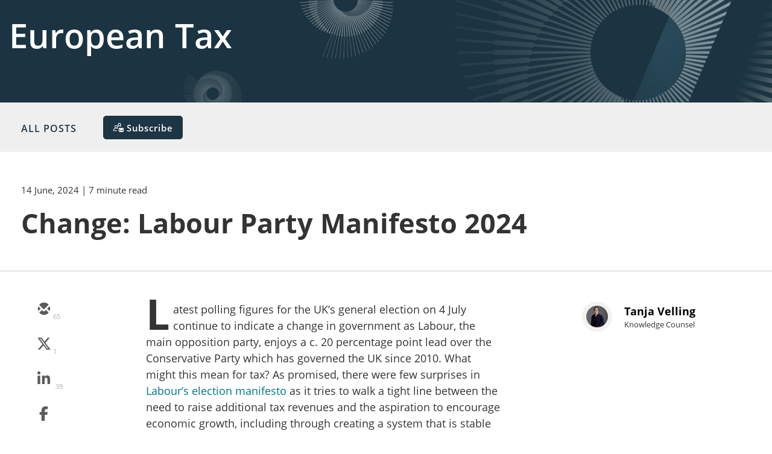

--- FILE ---
content_type: text/html; charset=utf-8
request_url: https://www.europeantax.blog/post/102ja3q/change-labour-party-manifesto-2024
body_size: 12842
content:

<!DOCTYPE html>
<html lang="en">
<head>
    
<meta charset="utf-8">
<meta http-equiv="X-UA-Compatible" content="IE=Edge">
<meta http-equiv="content-type" content="text/html; charset=UTF-8"> 
<meta name="viewport" content="width=device-width, initial-scale=1.0, maximum-scale=5, minimum-scale=1">
<link rel="icon" type="image/png" href="https://files.passle.net/CustomDesign/62286b86f636e90a44a49308/2025-07-30-22-10-06-202-688a983e8f67e4c43041abd1.ico" />

<title>Change: Labour Party Manifesto 2024, Tanja Velling</title>

<meta name="description" content="Latest polling figures for the UK’s general election on 4 July continue to indicate a change in government as Labour, the main opposition party, enjoys ..." />

    <meta name="keywords" content="slaughterandmay,tvelling,uk tax" />



            <meta prefix="og: http://ogp.me/ns#" property="og:image" content="https://images.passle.net/fit-in/1200x630/Passle/5cab65b0989b6e1650e15c51/MediaLibrary/Images/2025-08-22-08-27-21-354-68a829e9575e4123f486a8c4.jpg" />
        <meta prefix="og: http://ogp.me/ns#" property="og:image:secure_url" content="https://images.passle.net/fit-in/1200x630/Passle/5cab65b0989b6e1650e15c51/MediaLibrary/Images/2025-08-22-08-27-21-354-68a829e9575e4123f486a8c4.jpg" />


        <meta name="author" content="Tanja Velling">
<meta prefix="og: http://ogp.me/ns#" property="og:title" content="Change: Labour Party Manifesto 2024 (via Passle)" />

<meta prefix="og: http://ogp.me/ns#" property="og:site_name" content="Passle" />

<meta prefix="og: http://ogp.me/ns#" property="og:url" content="https://www.europeantax.blog//post/102ja3q/change-labour-party-manifesto-2024" />

<meta prefix="og: http://ogp.me/ns#" property="og:description" content="Latest polling figures for the UK’s general election on 4 July continue to indicate a change in government as Labour, the main opposition party, enjoys ..." />

<meta prefix="og: http://ogp.me/ns#" property="og:type" content="article" />

<meta prefix="og: http://ogp.me/ns#" property="og:locale" content="en_GB" />


<meta property="fb:app_id" content="291505782785530" />
<meta property="fb:admins" content="736991176" />


<meta name="twitter:card" content="summary_large_image">
<meta name="twitter:site" content="&#64;passle">
<meta name="twitter:url" content="https://www.europeantax.blog//post/102ja3q/change-labour-party-manifesto-2024">
<meta name="twitter:title" content="Change: Labour Party Manifesto 2024 (via Passle)">
<meta name="twitter:description" content="Latest polling figures for the UK’s general election on 4 July continue to indicate a change in government as Labour, the main opposition party, enjoys ...">
    <meta property="twitter:image" content="https://images.passle.net/fit-in/1200x630/Passle/5cab65b0989b6e1650e15c51/MediaLibrary/Images/2025-08-22-08-27-21-354-68a829e9575e4123f486a8c4.jpg" />


    
        <link rel="canonical" href="https://www.europeantax.blog/post/102ja3q/change-labour-party-manifesto-2024" />

    

    <link nonce="51JksgXBZdWG1AwzYK/ulw==" data-cssvars-exclude rel="preload" as="style" href="https://cw-resources.passle.net/Content/googlefonts/all.min.css?v=0.0.2" id="googlefonts-css">
    <script nonce="51JksgXBZdWG1AwzYK/ulw==">
        document.getElementById('googlefonts-css').onload = function () {
            this.onload = null;
            this.rel = 'stylesheet';
        };
    </script>
    <noscript>
        <link rel="stylesheet" href="https://cw-resources.passle.net/Content/googlefonts/all.min.css?v=0.0.2">
    </noscript>

    <script nonce="51JksgXBZdWG1AwzYK/ulw==">
        // Define dataLayer and the gtag function.
        window.dataLayer = window.dataLayer || [];
        function gtag() { dataLayer.push(arguments); }
    </script>

        <script nonce="51JksgXBZdWG1AwzYK/ulw==">
             gtag('consent', 'default', {
                'ad_storage': 'denied',
                'analytics_storage': 'denied',
                'functionality_storage': 'denied',
                'personalization_storage': 'denied',
                'security_storage': 'denied',
                'wait_for_update': 2000 //allow 2 seconds for the cookie control to load and update settings
            });
        </script>

<script nonce="51JksgXBZdWG1AwzYK/ulw==" type="text/javascript">
    window._monsido = window._monsido || {
        token: "J3qqWuB7ej49Jsl-HEECPQ",
        statistics: {
            enabled: true,
            documentTracking: {
                enabled: false,
                documentCls: "monsido_download",
                documentIgnoreCls: "monsido_ignore_download",
                documentExt: [],
            },
        },
    };
</script>
<script nonce="51JksgXBZdWG1AwzYK/ulw==" type="text/javascript" async="" src="https://app-script.monsido.com/v2/monsido-script.js"></script>

    

    
<link href="https://cw-resources.passle.net/Assets/CustomCSS?passleShortcode=102fi1i" rel="stylesheet" type="text/css" media="all"/>
    <link href="https://cw-resources.passle.net/ClientWebv2/Styles/LayoutBundle?v=BmihdF5UZSOIU8pT46MC83Q7yzda_DE3Ne8jHdsR-ac1" rel="stylesheet" media="all">
    
    <link href="https://cw-resources.passle.net/ClientWebv2/Styles/PostViewBundle?v=xk3wOXxWQvNYwrmwojCwjeVz6RL5NHUbZdBQu_sBS-E1" rel="stylesheet" media="all">


    
    <script nonce="51JksgXBZdWG1AwzYK/ulw==">
        /*@cc_on
            /^10/.test(@_jscript_version) && (document.documentElement.className+=" msie-10");
        @*/
    </script>

    
    

    

<!-- Google Tag Manager (Passle) -->
<script nonce="51JksgXBZdWG1AwzYK/ulw==" defer>
        (function (w, d, s, l, i) {
            w[l] = w[l] || []; w[l].push({
                'gtm.start':
                    new Date().getTime(), event: 'gtm.js'
            }); var f = d.getElementsByTagName(s)[0],
                j = d.createElement(s), dl = l != 'dataLayer' ? '&l=' + l : ''; j.async = true; j.src =
                    'https://www.googletagmanager.com/gtm.js?id=' + i + dl; f.parentNode.insertBefore(j, f);
        })(window, document, 'script', 'dataLayer', 'GTM-M5DDHT6');
</script>
<!-- End Google Tag Manager -->

</head>

<body class="passle-body passle-102fi1i">
    

<link href="https://www.googletagmanager.com/ns.html?id=GTM-M5DDHT6" rel="preload" as="document">
<link rel="dns-prefetch" href="https://www.googletagmanager.com/">

<!-- Google Tag Manager Passle (noscript) -->
<noscript>
    <iframe src="https://www.googletagmanager.com/ns.html?id=GTM-M5DDHT6"
            height="0" width="0" style="display:none;visibility:hidden"></iframe>
</noscript>
<!-- End Google Tag Manager Passle (noscript) -->


    
    


    <div id="passle-page-wrapper">

        


        <div class="message message--warning browser-deprecation-warning">
            <div class="container">
                This browser is not actively supported anymore. For the best passle experience, we strongly recommend you upgrade your browser.
            </div>
        </div>


            <div class="client-content">
                <header>
  <div class="header-content">
    <div class="container">
      <div class="header-title">
          <h1><a href="/">European Tax</a></h1>
      </div>
    </div>
  </div>
</header>

            </div>

        <div class="passle-content">

                <div class="client-content">
                    
                </div>
                    <div class="navigation-bar">
                        <div class="container">
                            <div class="navigation-bar__first-line">
                                <div class="navigation-bar__first-line__left-side">
                                    
        <a class="controls__link" href="/">All Posts</a>
    

<a class="button subscribe-button" href="https://pssle.co/the-european-tax-blog/s/102gh6u" aria-label="Subscribe">
    <svg id="Layer_1" data-name="Layer 1" xmlns="http://www.w3.org/2000/svg" viewBox="0 0 53.78 45.94">
        <circle class="cls-1" cx="31.4" cy="8.11" r="4.93" /><circle class="cls-1" cx="14.95" cy="18.99" r="4.93" transform="translate(-6.19 30.7) rotate(-80.78)" /><path class="cls-2" d="M40,15.8a14.89,14.89,0,0,0-3.17-1.69,8.11,8.11,0,1,0-10.92,0l-.66.27A15,15,0,0,0,22.47,16L23,19.65A11.94,11.94,0,0,1,38.2,18.41,1.59,1.59,0,0,0,40,15.8ZM31.4,13a4.93,4.93,0,1,1,4.93-4.92A4.93,4.93,0,0,1,31.4,13Z" /><path class="cls-3" d="M15,10.88A8.1,8.1,0,0,0,9.46,25,15.33,15.33,0,0,0,.23,34.46a4.77,4.77,0,0,0,4.54,6.23H18.6a1.59,1.59,0,1,0,0-3.17H4.77a1.6,1.6,0,0,1-1.51-2.08,12.26,12.26,0,0,1,11.65-8.3,11.92,11.92,0,0,1,6.84,2.14,1.59,1.59,0,1,0,1.82-2.6A15.39,15.39,0,0,0,20.4,25,8.07,8.07,0,0,0,23,19.65L22.47,16A8.12,8.12,0,0,0,15,10.88Zm0,13A4.93,4.93,0,1,1,19.88,19,4.93,4.93,0,0,1,15,23.91Z" /><path class="cls-2" d="M51.14,45.94a2.19,2.19,0,0,0,1.49-.56L45.4,38.14c-.18.12-.35.24-.5.36q-.82.6-1.32.93a8.33,8.33,0,0,1-1.35.69,4.15,4.15,0,0,1-1.57.35h0a4.14,4.14,0,0,1-1.56-.35,7.93,7.93,0,0,1-1.35-.69q-.51-.33-1.32-.93l-.5-.36-7.24,7.24a2.22,2.22,0,0,0,1.5.56Zm.3,0" /><path class="cls-2" d="M28.88,33.17a7.94,7.94,0,0,1-1.49-1.27V43.22L34,36.66c-1.32-.91-3-2.08-5.08-3.49Zm.11,0" /><path class="cls-2" d="M52.2,33.17c-2,1.36-3.69,2.52-5.09,3.5l6.56,6.55V31.9a7.91,7.91,0,0,1-1.47,1.27Zm.12,0" /><path class="cls-2" d="M51.44,25.14H29.86a2.09,2.09,0,0,0-1.74.76,3,3,0,0,0-.61,1.91,3.43,3.43,0,0,0,.81,2A7.36,7.36,0,0,0,30,31.5l3,2.09,2.36,1.64,1.48,1,.22.15.4.3.79.55.77.48a4.41,4.41,0,0,0,.84.39,2.34,2.34,0,0,0,.73.14h0a2.34,2.34,0,0,0,.74-.14,4.41,4.41,0,0,0,.84-.39l.76-.48.79-.55.41-.3.22-.15,1.48-1,5.38-3.74a7.12,7.12,0,0,0,1.79-1.8,3.84,3.84,0,0,0,.71-2.21,2.26,2.26,0,0,0-.69-1.66,2.28,2.28,0,0,0-1.65-.69Zm0,.1" />
    </svg>
    <span>
        Subscribe
    </span>
</a>                                </div>

                                
                            </div>

                            <div class="navigation-bar__second-line">
                                
                            </div>
                        </div>
                    </div>

            







<article class="post-view post-view--print-featured-item" itemscope itemtype="http://schema.org/Article">

    <div class="post-view__header ">
            <div class="optional-print-logo print-view-only">
                <img src="" alt="print-logo" />
            </div>
        <div class="container">
            <div class="post-view__inside">
                <small class="post-view__date">
                    <time class="localised-date"
                          datetime="2024-06-14T09:56:02.1260000Z"
                          data-dayjs-localtime-format="DD MMMM, YYYY"
                          data-show-timezone-abbreviation="False">6/14/2024 9:56:02 AM</time>
                </small>
                    <small> | 7 minute read</small>


                <h1 class="post-view__title" itemprop="name headline">
                    Change: Labour Party Manifesto 2024
                </h1>
            </div>

        </div>
    </div>

    <div class="post-view__content">
        <div class="container">
            <div class="row">

                    <div class=" col-lg-1 col-sm-2 d-print-none post-view__share-buttons">
    <div class="action-buttons">
        <div class="action-buttons__button action-like like-button" data-post-shortcode="102ja3q">
            <a href="#" data-click-event-action="Click" data-click-event-category="ShareButton" data-click-event-label="LikePostButtonClicked">
                <i class="fa-regular fa-star"></i>
            </a>
            <span class="action-buttons__counter like-button__counter action-button-number">
                
            </span>
        </div>
    </div>

<div class="social-share-buttons">

    <div class="social-share-buttons__button social-share-buttons__button--email">
        <a href="https://www.passle.net/istatoy?postShortcode=102ja3q&amp;istatoySource=ClientWeb" aria-label="email" data-click-event-action="Click" data-click-event-category="ShareButton" data-click-event-label="email" data-network="email">
                <svg class="istatoy-icon" id="istatoy-icon" xmlns="http://www.w3.org/2000/svg" viewBox="0 0 20 20">
                    <defs>
                        <style>
                            .cls-1 {
                                fill: #333;
                            }
                        </style>
                    </defs>
                    <path class="cls-1" d="M10.44,12.99c-.36,.36-.95,.36-1.31,0l-2.1-1.84L2.7,15.3c1.65,2.34,4.34,3.72,7.2,3.7,2.8,.06,5.46-1.23,7.15-3.47l-4.37-4.51-2.24,1.97Z" />
                    <path class="cls-1" d="M1.98,5.99c-.61,1.14-.94,2.42-.97,3.71-.08,1.5,.23,2.99,.9,4.33l4.26-3.93L1.98,5.99Z" />
                    <path class="cls-1" d="M17.84,5.77l-4.2,4.24,4.26,4.18c.77-1.32,1.14-2.84,1.09-4.37,0-1.43-.41-2.83-1.15-4.06Z" />
                    <path class="cls-1" d="M9.9,1.01c-2.9-.04-5.61,1.39-7.22,3.8l6.45,6.42c.15,.15,.35,.24,.56,.26,.28,.03,.55-.06,.75-.26l6.68-6.66c-1.66-2.32-4.37-3.66-7.22-3.56Z" />
                </svg>
        </a>
                <span class="social-share-buttons__counter social-share-buttons__counter--istatoy">65</span>
    </div>
    <div class="social-share-buttons__button social-share-buttons__button--twitter">
        <a href="https://twitter.com/intent/tweet?text=&amp;url=https%3a%2f%2fwww.europeantax.blog%2fpost%2f102ja3q%2fchange-labour-party-manifesto-2024&amp;hashtags=slaughterandmay,tvelling,uktax" aria-label="twitter" data-click-event-action="Click" data-click-event-category="ShareButton" data-click-event-label="twitter" data-network="twitter">
                <i class="fa-brands fa-x-twitter"></i>
        </a>
                <span class="social-share-buttons__counter social-share-buttons__counter--twitter">1</span>
    </div>
    <div class="social-share-buttons__button social-share-buttons__button--linkedin">
        <a href="https://www.linkedin.com/sharing/share-offsite/?url=https%3a%2f%2fwww.europeantax.blog%2fpost%2f102ja3q%2fchange-labour-party-manifesto-2024&amp;title=Change%3a+Labour+Party+Manifesto+2024&amp;source=LinkedIn" aria-label="linkedin" data-click-event-action="Click" data-click-event-category="ShareButton" data-click-event-label="linkedin" data-network="linkedin">
                <i class="fa-brands fa-linkedin-in"></i>
        </a>
                <span class="social-share-buttons__counter social-share-buttons__counter--linkedin">39</span>
    </div>
    <div class="social-share-buttons__button social-share-buttons__button--facebook">
        <a href="https://www.facebook.com/dialog/share?app_id=291505782785530&amp;display=popup&amp;href=https%3a%2f%2fwww.europeantax.blog%2fpost%2f102ja3q%2fchange-labour-party-manifesto-2024&amp;redirect_uri=https%3a%2f%2fwww.passle.net%2fsharecomplete" aria-label="facebook" data-click-event-action="Click" data-click-event-category="ShareButton" data-click-event-label="facebook" data-network="facebook">
                <i class="fa-brands fa-facebook-f"></i>
        </a>
    </div>

</div>


                    </div>

                <div class="col-lg-6 offset-lg-1 col-sm-10 post-view__main-content">

                    <div class="post-view__authors d-lg-none d-print-block">

<div class="mb-md-4 pb-md-4">
    <div class="post-authors post-authors__mobile">

            <div class="cta-text">
                <h4>Get in touch</h4>
            </div>
                <div class="post-authors__author mb-md-4 mb-2 " itemprop="author publisher" itemscope itemtype="http://schema.org/Person">
                        <a class="author-avatar" href="https://www.europeantax.blog/u/102fjh4/tanja-velling">
<div class="avatar">
        <img class="avatar__image" src="https://images.passle.net/fit-in/150x150/Person/5ccaddd5abdfe8089c04fc6d/Avatar/2020-06-23-10-22-58-726-5ef1d8023dccd106f0a7a49f.jpg" alt="Avatar" itemprop="image">
</div>
                        </a>
                    <div>
                        <div class="author-name">
                                <a itemprop="name" href="https://www.europeantax.blog/u/102fjh4/tanja-velling">Tanja Velling</a>
                        </div>
                        <div class="author-role">Knowledge Counsel</div>
                    </div>
                </div>


    </div>

    <div class="post-authors post-authors__desktop">

            <div class="cta-text">
                <h4>Get in touch</h4>
            </div>
                <div class="post-authors__author mb-md-4 mb-2 " itemprop="author publisher" itemscope itemtype="http://schema.org/Person">
                        <a class="author-avatar" href="https://www.europeantax.blog/u/102fjh4/tanja-velling">
<div class="avatar">
        <img class="avatar__image" src="https://images.passle.net/fit-in/150x150/Person/5ccaddd5abdfe8089c04fc6d/Avatar/2020-06-23-10-22-58-726-5ef1d8023dccd106f0a7a49f.jpg" alt="Avatar" itemprop="image">
</div>
                        </a>
                    <div>
                        <div class="author-name">
                                <a itemprop="name" href="https://www.europeantax.blog/u/102fjh4/tanja-velling">Tanja Velling</a>
                        </div>
                        <div class="author-role">Knowledge Counsel</div>
                    </div>
                </div>


    </div>


</div>

                    </div>

                    <div>


                            <div class="post-view__body fr-view ck-content drop-cap" itemprop="articleBody">
                                <p>Latest polling figures for the UK’s general election on 4 July continue to indicate a change in government as Labour, the main opposition party, enjoys a c. 20 percentage point lead over the Conservative Party which has governed the UK since 2010. What might this mean for tax? As promised, there were few surprises in <a href="https://labour.org.uk/updates/stories/labour-manifesto-2024-sign-up/" target="_blank" rel="noopener noreferrer">Labour’s election manifesto</a> as it tries to walk a tight line between the need to raise additional tax revenues and the aspiration to encourage economic growth, including through creating a system that is stable and certain.&nbsp;</p><h3>Private equity and capital gains</h3><p>Labour promises not to raise the rates of income tax, national insurance, or VAT.&nbsp; So what does this mean for the rates of other taxes where no such promise is given, in particular, capital gains tax?&nbsp; When asked in a TV interview if Labour would increase the rate of capital gains tax to raise £14bn a year, Keir Starmer said “that is not in our manifesto”.&nbsp; Which is true.&nbsp;</p><p>What is in the manifesto, however, is the plan to bring “carried interest”, which is currently subject to capital gains tax, within the income tax net, which will necessarily mean it will bear tax at a higher rate than currently charged.&nbsp; This is expected to bring in £565million. Although referred to in the manifesto as “closing the carried interest tax loophole”, there is in fact no loophole to be closed - this is simply how the current statutory regime for taxing private equity fund managers works, as a matter of policy. But describing the proposal as a change in policy would make for a less eye-catching headline!</p><h3>Business tax: stability and certainty&nbsp;</h3><p>In a similarly eye-catching way, the manifesto announced that “Labour will stop the chaos” (apparently, under the Conservatives, “corporation tax has changed 26 times” although I still struggle to see where this number has come from; perhaps the number of fiscal events at which changes were made?) The chaos would be stopped through a strategic approach with a roadmap for business taxation which the Shadow Chancellor, Labour politician Rachel Reeves, previously indicated would be published within the first six months in office. They also want to make policy development more predicable by having only one major fiscal event per year advance and giving advance warning of policy changes.&nbsp;</p><p>The manifesto further reiterates the Shadow Chancellor’s commitments made during Labour’s Business Conference back in February (<a href="https://labour.org.uk/updates/press-releases/rachel-reeves-speech-at-labours-business-conference/">speech</a> and <a href="https://www.youtube.com/watch?v=jQNBI2WpqFQ" target="_blank" rel="noopener noreferrer">YouTube video</a>) that Labour would cap the UK corporation tax rate at 25%. This should mean (as explained by the Shadow Chancellor at the time) that the rate will remain 25% unless the UK’s competitiveness comes under threat; in that case, Labour would act, if necessary, to reduce the rate. It is unclear what criteria Labour would apply to decide when action becomes necessary, but I think the bottom line is that the corporation tax rate is very unlikely to decrease over the next five years (especially given that the manifesto notes that the UK rate is “the lowest in the G7”).&nbsp;</p><p>The retention of permanent full expensing (see <a href="https://www.europeantax.blog/post/102itox/the-scheme-for-full-expensing" target="_blank" rel="noopener noreferrer">this blog post</a>) and the annual investment allowance for small businesses are further measures laid out in the manifesto that had been trailed by the Shadow Chancellor. The manifesto goes on to state that Labour intends to “give firms greater clarity on what qualifies for allowances to improve business investment decisions”. This does sound helpful – although, if it is done through HMRC guidance, it would raise the usual problems around the status of guidance (as HMRC’s view of the law rather than an authoritative explanation) and business taking a different view may be required to make a special notification that their filing is contrary to HMRC’s known position (if the relevant thresholds, e.g., in relation to size of the business and amount of tax at stake, are met).</p><h3>International tax reform, business rates and digital services tax</h3><p>The manifesto positions Labour as supporting “implementation of the OECD global minimum rate of corporate taxation and backs international efforts to make sure multinational tech companies pay their fair share of tax”. This is unsurprising. But at the same time, the manifesto also envisages that business rates (broadly a recurring charge on non-domestic properties) are replaced with a system which would have amongst its aims to “level the playing field between the high street and online giants”. This is somewhat reminiscent of the Conservative government’s business rates review which resulted in an abortive consultation on an online sales tax (which would have been intended to achieve the same aim). It will be very difficult (not to say impossible) to redesign business rates whilst maintaining the same level of revenue and achieve Labour’s aims.&nbsp;</p><p>If it were found impossible to redesign business rates as envisaged, an increase of digital services tax (<strong>DST</strong>) might be revisited as an alternative way to achieve the particular aim of levelling the playing field between online and high street businesses. Labour had previously said that it had no plans to increase DST, but the manifesto does not now explicitly rule this out. If the DST rate were increased, this would likely increase tensions with the US – resurrecting the spectre of trade sanctions (for which there may be renewed appetite, depending on the outcome of the US elections in November).</p><h3>Business tax: instability and uncertainty</h3><p>So, the fact that the proposal for business rates reform still refers to parity between high street and online businesses does not necessarily bode well for certainty and stability in business taxation. Other proposals that conflict with this aim include “a renewed focus on tax avoidance by large businesses”, further tinkering with the energy profits (oil and gas) levy (<strong>EPL</strong>) and redesigning of the apprenticeship levy into a more flexible growth and skills levy, a 0.5% tax paid by employers on annual pay bills above £3 million. This tax was introduced in 2017 and, at the time, commentators surmised that the reason for its creation was the Conservatives’ promise not to increase national insurance contributions. So, a better policy choice (to reduce complexity in the tax system) might have been to increase employer national insurance contributions and abolish the levy.&nbsp;</p><p>That Labour chose to announce further tinkering with the EPL is unfortunate for legal certainty (but unsurprising). The changes are again referred to as “clos[ing] the loopholes” although they are just changes to the legal regime: a three percentage point increase in the rate (which would take the rate at which oil and gas profits are taxed to 78%), removal of investment allowances and an extension of the EPL end date until the end of the next Parliament (which would mean 2029 given the 5-year election cycle). The last of these three measures is actually one which the Conservatives had already proposed in their Spring Budget 2024. There is, however, also some good news: Labour would retain the Energy Security Investment Mechanism (legislated in <a href="https://www.legislation.gov.uk/ukpga/2024/12/enacted" target="_blank" rel="noopener noreferrer">Finance (No. 2) Act 2024</a>) which would switch off the EPL before its end date, if oil and gas prices fall below certain thresholds. The manifesto does not mention the Electricity Generator Levy, although it is not inconceivable that its end date could be extended to 2029 as well.&nbsp;</p><p>The “renewed focus on tax avoidance by large businesses” (the manifesto goes to say “…and the wealthy”) may lead to a less co-operative and more combative approach by HMRC. The manifesto also refers to increasing registration and reporting requirements, strengthening HMRC’s powers and investing £855m per year in HMRC to improve technology and build capacity. These three measures are not presented as targeted at large businesses or the wealthy, but a further increase in HMRC powers is concerning. There has been public criticism of HMRC’s handling of cases involving individuals and, over recent years, we’ve already had reams of widely drafted, rather punitive legislation targeted at a small number of persistent promoters (who may well remain undeterred). A better way forward would be to properly resource specialist teams who can respond in a timely manner to marketed schemes and prevent their spread. But this would also require confronting what may be an uncomfortable truth for politicians seeking quick wins – nowadays, aggressive tax avoidance by large businesses is much rarer than in the early 2000s (<a href="https://www.gov.uk/government/statistics/measuring-tax-gaps/" target="_blank" rel="noopener noreferrer">HMRC’s own figures</a> for the tax gap, i.e. the difference between tax collected and total theoretical tax liabilities, for the tax year 2021/22 attribute only 11% of the gap to large businesses compared to 56% for small businesses, and only 4% of the tax gap is caused by tax avoidance to start with).&nbsp;</p><h3>Other tax measures</h3><p>The manifesto also proposes to abolish “non-dom status once and for all, replacing it with a modern scheme for people genuinely in the country for a short period”. This refers to the remittance basis of taxation whereby individuals who are tax resident, but not domiciled, in the UK are taxed on their foreign income and gains only to the extent these are remitted to the UK (but, if they opt into the regime, individuals would also lose certain allowances and have to pay an annual charge if they have been resident in the UK more than a certain amount of time). The Conservative Government had already proposed to replace this regime with a residence-based one where new arrivals would benefit from full tax relief for a period of four years after which they would be subject to tax on foreign income and gains in the same manner as other UK residents. It looks like the regime that Labour is proposing would be less generous.</p><p>They also refer to ending the use of offshore trusts to avoid inheritance tax, a one percentage point increase in stamp duty land tax on purchases of residential property by non-UK residents and applying VAT and business rates to private schools – a measure that has already attracted a lot of press coverage in the UK.&nbsp;</p><h3>What do other parties say?</h3><p>Several other election manifestos have also been released this week. We will not be covering them on this blog, but if you would like to have a look at them, here are the links: <a href="https://manifesto.conservatives.com/" target="_blank" rel="noopener noreferrer">Conservative Party</a>, <a href="https://greenparty.org.uk/about/our-manifesto/" target="_blank" rel="noopener noreferrer">Green Party</a> and&nbsp; <a href="https://www.bbc.co.uk/news/uk-politics-68079726" target="_blank" rel="noopener noreferrer">Liberal Democrats</a>.</p><input type='hidden' id='passle-remote-hosting-tracking-shortcode' value='102ja3q'/>
                            </div>

                    </div>

                        <div class="post-view__featured-item">
                            <div class="featured-item--image"><img src="https://images.passle.net/fit-in/860x860/Passle/5cab65b0989b6e1650e15c51/MediaLibrary/Images/2025-08-22-08-27-21-354-68a829e9575e4123f486a8c4.jpg" alt="featured image"></div>
                        </div>
                                            <h4>Sign up to receive the latest insights.  <a href="https://pssle.co/the-european-tax-blog/s/102gh6t">Click here to subscribe to the European Tax Blog. </a></h4>
                                            <div class="post-view__tags">
    <h2 class="section-title">Tags</h2>
<a href='/tag/slaughterandmay'>slaughterandmay</a>, <a href='/tag/tvelling'>tvelling</a>, <a href='/tag/uk%20tax'>uk tax</a>
                        </div>
                </div>

                <div class="col-lg-3 offset-lg-1 post-view__aside-content">
                    <div class="post-view__authors mb-md-4 d-none d-print-none d-lg-block">

<div class="mb-md-4 pb-md-4">
    <div class="post-authors post-authors__mobile">

            <div class="cta-text">
                <h4>Get in touch</h4>
            </div>
                <div class="post-authors__author mb-md-4 mb-2 " itemprop="author publisher" itemscope itemtype="http://schema.org/Person">
                        <a class="author-avatar" href="https://www.europeantax.blog/u/102fjh4/tanja-velling">
<div class="avatar">
        <img class="avatar__image" src="https://images.passle.net/fit-in/150x150/Person/5ccaddd5abdfe8089c04fc6d/Avatar/2020-06-23-10-22-58-726-5ef1d8023dccd106f0a7a49f.jpg" alt="Avatar" itemprop="image">
</div>
                        </a>
                    <div>
                        <div class="author-name">
                                <a itemprop="name" href="https://www.europeantax.blog/u/102fjh4/tanja-velling">Tanja Velling</a>
                        </div>
                        <div class="author-role">Knowledge Counsel</div>
                    </div>
                </div>


    </div>

    <div class="post-authors post-authors__desktop">

            <div class="cta-text">
                <h4>Get in touch</h4>
            </div>
                <div class="post-authors__author mb-md-4 mb-2 " itemprop="author publisher" itemscope itemtype="http://schema.org/Person">
                        <a class="author-avatar" href="https://www.europeantax.blog/u/102fjh4/tanja-velling">
<div class="avatar">
        <img class="avatar__image" src="https://images.passle.net/fit-in/150x150/Person/5ccaddd5abdfe8089c04fc6d/Avatar/2020-06-23-10-22-58-726-5ef1d8023dccd106f0a7a49f.jpg" alt="Avatar" itemprop="image">
</div>
                        </a>
                    <div>
                        <div class="author-name">
                                <a itemprop="name" href="https://www.europeantax.blog/u/102fjh4/tanja-velling">Tanja Velling</a>
                        </div>
                        <div class="author-role">Knowledge Counsel</div>
                    </div>
                </div>


    </div>


</div>

                    </div>

                    <div class="post-view__featured-post">
                    </div>
                </div>
            </div>
        </div>
    </div>

        <div class="post-view__suggested-posts">
    <div class="suggested-posts">
        <h3 class="suggested-posts__title line-decoration section-title">
            <span>Latest Insights</span>
        </h3>
        <div class="suggested-posts__body">
<input id="TotalNumPages" type="hidden" value="1" />
<input id="PageNumber" type="hidden" value="1" />

<div class="posts-block">
    <div class="container">
        <div id="PostBlockContainer" class="posts-block__container columns-grid">



<article class="block-post" itemscope itemtype="http://schema.org/Article">
    <div class="block-post__image block-post__image--image block-post__image--image-none block-post__image--image-none">
        <a href="https://www.europeantax.blog/post/102ly0r/hotel-la-tour-supreme-court-decision-no-vat-recovery-on-share-sale-deal-fees" ><img loading="lazy" src="https://images.passle.net/fit-in/341x192/filters:crop(0,0,341,191)/Passle/5cab65b0989b6e1650e15c51/MediaLibrary/Images/2025-08-22-08-27-21-354-68a829e9575e4123f486a8c4.jpg" width="683" height="385" class="post-image" draggable="false" alt="Hotel La Tour Supreme Court decision: no VAT recovery on share sale deal fees" itemprop="image" /></a>
    </div>

    <div class="block-post__content">
        <div class="block-post__body">

            <div class="block-post__date">
                <time class="localised-date"
                      datetime="2025-12-17T14:45:08.5960000Z"
                      data-dayjs-localtime-format="DD MMMM, YYYY"
                      data-show-timezone-abbreviation="False">12/17/2025 2:45:08 PM</time>
            </div>

            <header class="block-post__title">
                <div class="content__section">
                    <a href="https://www.europeantax.blog/post/102ly0r/hotel-la-tour-supreme-court-decision-no-vat-recovery-on-share-sale-deal-fees"  itemprop="mainEntityOfPage">
                        <h2 itemprop="name headline">Hotel La Tour Supreme Court decision: no VAT recovery on share sale deal fees</h2>
                    </a>
                </div>
            </header>

            <div class="block-post__authors">
                <div class="content__section">
                    <span>By </span>

                                <a class="author " href="https://thelens.slaughterandmay.com/u/102f7i1/zoe-andrews"  itemprop="author publisher" itemscope itemtype="http://schema.org/Person"><span itemprop="name">Zoe Andrews</span></a>


                </div>
            </div>


        </div>

            <footer class="block-post__footer">

            <div class="block-post__actions">

                    <div class="block-post__sharing-buttons">
    <div class="share-button" data-shortcode="102ly0r">
        <div class="share-button__social-links">
            <div class="share-button__fade">
    <div class="action-buttons">
        <div class="action-buttons__button action-like like-button" data-post-shortcode="102ly0r">
            <a href="#" data-click-event-action="Click" data-click-event-category="ShareButton" data-click-event-label="LikePostButtonClicked">
                <i class="fa-regular fa-star"></i>
            </a>
            <span class="action-buttons__counter like-button__counter action-button-number">
                
            </span>
        </div>
    </div>

<div class="social-share-buttons">

    <div class="social-share-buttons__button social-share-buttons__button--email">
        <a href="https://www.passle.net/istatoy?postShortcode=102ly0r&amp;istatoySource=ClientWeb" aria-label="email" data-click-event-action="Click" data-click-event-category="ShareButton" data-click-event-label="email" data-network="email">
                <svg class="istatoy-icon" id="istatoy-icon" xmlns="http://www.w3.org/2000/svg" viewBox="0 0 20 20">
                    <defs>
                        <style>
                            .cls-1 {
                                fill: #333;
                            }
                        </style>
                    </defs>
                    <path class="cls-1" d="M10.44,12.99c-.36,.36-.95,.36-1.31,0l-2.1-1.84L2.7,15.3c1.65,2.34,4.34,3.72,7.2,3.7,2.8,.06,5.46-1.23,7.15-3.47l-4.37-4.51-2.24,1.97Z" />
                    <path class="cls-1" d="M1.98,5.99c-.61,1.14-.94,2.42-.97,3.71-.08,1.5,.23,2.99,.9,4.33l4.26-3.93L1.98,5.99Z" />
                    <path class="cls-1" d="M17.84,5.77l-4.2,4.24,4.26,4.18c.77-1.32,1.14-2.84,1.09-4.37,0-1.43-.41-2.83-1.15-4.06Z" />
                    <path class="cls-1" d="M9.9,1.01c-2.9-.04-5.61,1.39-7.22,3.8l6.45,6.42c.15,.15,.35,.24,.56,.26,.28,.03,.55-.06,.75-.26l6.68-6.66c-1.66-2.32-4.37-3.66-7.22-3.56Z" />
                </svg>
        </a>
                <span class="social-share-buttons__counter social-share-buttons__counter--istatoy">1</span>
    </div>
    <div class="social-share-buttons__button social-share-buttons__button--twitter">
        <a href="https://twitter.com/intent/tweet?text=&amp;url=https%3a%2f%2fwww.europeantax.blog%2fpost%2f102ly0r%2fhotel-la-tour-supreme-court-decision-no-vat-recovery-on-share-sale-deal-fees&amp;hashtags=vat,sharesales,inputtax,supremecourt,slaughterandmay,zandrews" aria-label="twitter" data-click-event-action="Click" data-click-event-category="ShareButton" data-click-event-label="twitter" data-network="twitter">
                <i class="fa-brands fa-x-twitter"></i>
        </a>
    </div>
    <div class="social-share-buttons__button social-share-buttons__button--linkedin">
        <a href="https://www.linkedin.com/sharing/share-offsite/?url=https%3a%2f%2fwww.europeantax.blog%2fpost%2f102ly0r%2fhotel-la-tour-supreme-court-decision-no-vat-recovery-on-share-sale-deal-fees&amp;title=Hotel+La+Tour+Supreme+Court+decision%3a+no+VAT+recovery+on+share+sale+deal+fees&amp;source=LinkedIn" aria-label="linkedin" data-click-event-action="Click" data-click-event-category="ShareButton" data-click-event-label="linkedin" data-network="linkedin">
                <i class="fa-brands fa-linkedin-in"></i>
        </a>
                <span class="social-share-buttons__counter social-share-buttons__counter--linkedin">43</span>
    </div>
    <div class="social-share-buttons__button social-share-buttons__button--facebook">
        <a href="https://www.facebook.com/dialog/share?app_id=291505782785530&amp;display=popup&amp;href=https%3a%2f%2fwww.europeantax.blog%2fpost%2f102ly0r%2fhotel-la-tour-supreme-court-decision-no-vat-recovery-on-share-sale-deal-fees&amp;redirect_uri=https%3a%2f%2fwww.passle.net%2fsharecomplete" aria-label="facebook" data-click-event-action="Click" data-click-event-category="ShareButton" data-click-event-label="facebook" data-network="facebook">
                <i class="fa-brands fa-facebook-f"></i>
        </a>
    </div>

</div>


            </div>
        </div>
        <span class="share-button__toggle">

                <span class="share-button__counter">44</span>
            <i class="fa-solid fa-share"></i>
        </span>
    </div>

                    </div>
            </div>
            </footer>
    </div>
</article>



<article class="block-post" itemscope itemtype="http://schema.org/Article">
    <div class="block-post__image block-post__image--image block-post__image--image-none block-post__image--image-none">
        <a href="https://www.europeantax.blog/post/102lw7g/smorgasbord-not-showstopper-the-uk-budget-2025" ><img loading="lazy" src="https://images.passle.net/fit-in/341x192/filters:crop(0,0,341,191)/Passle/5cab65b0989b6e1650e15c51/MediaLibrary/Images/2025-08-22-08-27-21-354-68a829e9575e4123f486a8c4.jpg" width="683" height="385" class="post-image" draggable="false" alt="Smorgasbord not showstopper: the UK Budget 2025" itemprop="image" /></a>
    </div>

    <div class="block-post__content">
        <div class="block-post__body">

            <div class="block-post__date">
                <time class="localised-date"
                      datetime="2025-11-26T19:26:44.3100000Z"
                      data-dayjs-localtime-format="DD MMMM, YYYY"
                      data-show-timezone-abbreviation="False">11/26/2025 7:26:44 PM</time>
            </div>

            <header class="block-post__title">
                <div class="content__section">
                    <a href="https://www.europeantax.blog/post/102lw7g/smorgasbord-not-showstopper-the-uk-budget-2025"  itemprop="mainEntityOfPage">
                        <h2 itemprop="name headline">Smorgasbord not showstopper: the UK Budget 2025</h2>
                    </a>
                </div>
            </header>

            <div class="block-post__authors">
                <div class="content__section">
                    <span>By </span>

                                <a class="author " href="https://www.europeantax.blog/u/102l2oc/nadia-hourihan"  itemprop="author publisher" itemscope itemtype="http://schema.org/Person"><span itemprop="name">Nadia Hourihan</span></a>
                                <a class="author " href="https://www.europeantax.blog/u/102l341/patrick-follan"  itemprop="author publisher" itemscope itemtype="http://schema.org/Person"><span itemprop="name">Patrick Follan</span></a>


                </div>
            </div>


        </div>

            <footer class="block-post__footer">

            <div class="block-post__actions">

                    <div class="block-post__sharing-buttons">
    <div class="share-button" data-shortcode="102lw7g">
        <div class="share-button__social-links">
            <div class="share-button__fade">
    <div class="action-buttons">
        <div class="action-buttons__button action-like like-button" data-post-shortcode="102lw7g">
            <a href="#" data-click-event-action="Click" data-click-event-category="ShareButton" data-click-event-label="LikePostButtonClicked">
                <i class="fa-regular fa-star"></i>
            </a>
            <span class="action-buttons__counter like-button__counter action-button-number">
                
            </span>
        </div>
    </div>

<div class="social-share-buttons">

    <div class="social-share-buttons__button social-share-buttons__button--email">
        <a href="https://www.passle.net/istatoy?postShortcode=102lw7g&amp;istatoySource=ClientWeb" aria-label="email" data-click-event-action="Click" data-click-event-category="ShareButton" data-click-event-label="email" data-network="email">
                <svg class="istatoy-icon" id="istatoy-icon" xmlns="http://www.w3.org/2000/svg" viewBox="0 0 20 20">
                    <defs>
                        <style>
                            .cls-1 {
                                fill: #333;
                            }
                        </style>
                    </defs>
                    <path class="cls-1" d="M10.44,12.99c-.36,.36-.95,.36-1.31,0l-2.1-1.84L2.7,15.3c1.65,2.34,4.34,3.72,7.2,3.7,2.8,.06,5.46-1.23,7.15-3.47l-4.37-4.51-2.24,1.97Z" />
                    <path class="cls-1" d="M1.98,5.99c-.61,1.14-.94,2.42-.97,3.71-.08,1.5,.23,2.99,.9,4.33l4.26-3.93L1.98,5.99Z" />
                    <path class="cls-1" d="M17.84,5.77l-4.2,4.24,4.26,4.18c.77-1.32,1.14-2.84,1.09-4.37,0-1.43-.41-2.83-1.15-4.06Z" />
                    <path class="cls-1" d="M9.9,1.01c-2.9-.04-5.61,1.39-7.22,3.8l6.45,6.42c.15,.15,.35,.24,.56,.26,.28,.03,.55-.06,.75-.26l6.68-6.66c-1.66-2.32-4.37-3.66-7.22-3.56Z" />
                </svg>
        </a>
    </div>
    <div class="social-share-buttons__button social-share-buttons__button--twitter">
        <a href="https://twitter.com/intent/tweet?text=&amp;url=https%3a%2f%2fwww.europeantax.blog%2fpost%2f102lw7g%2fsmorgasbord-not-showstopper-the-uk-budget-2025&amp;hashtags=slaughterandmay,nhourihan,pfollan,uktax,transferpricing,capitalallowances,oilandgas,gamblingduties" aria-label="twitter" data-click-event-action="Click" data-click-event-category="ShareButton" data-click-event-label="twitter" data-network="twitter">
                <i class="fa-brands fa-x-twitter"></i>
        </a>
    </div>
    <div class="social-share-buttons__button social-share-buttons__button--linkedin">
        <a href="https://www.linkedin.com/sharing/share-offsite/?url=https%3a%2f%2fwww.europeantax.blog%2fpost%2f102lw7g%2fsmorgasbord-not-showstopper-the-uk-budget-2025&amp;title=Smorgasbord+not+showstopper%3a+the+UK+Budget+2025&amp;source=LinkedIn" aria-label="linkedin" data-click-event-action="Click" data-click-event-category="ShareButton" data-click-event-label="linkedin" data-network="linkedin">
                <i class="fa-brands fa-linkedin-in"></i>
        </a>
                <span class="social-share-buttons__counter social-share-buttons__counter--linkedin">50</span>
    </div>
    <div class="social-share-buttons__button social-share-buttons__button--facebook">
        <a href="https://www.facebook.com/dialog/share?app_id=291505782785530&amp;display=popup&amp;href=https%3a%2f%2fwww.europeantax.blog%2fpost%2f102lw7g%2fsmorgasbord-not-showstopper-the-uk-budget-2025&amp;redirect_uri=https%3a%2f%2fwww.passle.net%2fsharecomplete" aria-label="facebook" data-click-event-action="Click" data-click-event-category="ShareButton" data-click-event-label="facebook" data-network="facebook">
                <i class="fa-brands fa-facebook-f"></i>
        </a>
    </div>

</div>


            </div>
        </div>
        <span class="share-button__toggle">

                <span class="share-button__counter">50</span>
            <i class="fa-solid fa-share"></i>
        </span>
    </div>

                    </div>
            </div>
            </footer>
    </div>
</article>



<article class="block-post" itemscope itemtype="http://schema.org/Article">
    <div class="block-post__image block-post__image--image block-post__image--image-none block-post__image--image-none">
        <a href="https://www.europeantax.blog/post/102lw71/autumn-budget-2025-uk-listing-relief-for-stamp-duty-reserve-tax" ><img loading="lazy" src="https://images.passle.net/fit-in/341x192/filters:crop(0,0,341,191)/Passle/5cab65b0989b6e1650e15c51/MediaLibrary/Images/2025-08-22-08-27-21-354-68a829e9575e4123f486a8c4.jpg" width="683" height="385" class="post-image" draggable="false" alt="Autumn Budget 2025: UK Listing Relief for Stamp Duty Reserve Tax" itemprop="image" /></a>
    </div>

    <div class="block-post__content">
        <div class="block-post__body">

            <div class="block-post__date">
                <time class="localised-date"
                      datetime="2025-11-26T18:34:00.8010000Z"
                      data-dayjs-localtime-format="DD MMMM, YYYY"
                      data-show-timezone-abbreviation="False">11/26/2025 6:34:00 PM</time>
            </div>

            <header class="block-post__title">
                <div class="content__section">
                    <a href="https://www.europeantax.blog/post/102lw71/autumn-budget-2025-uk-listing-relief-for-stamp-duty-reserve-tax"  itemprop="mainEntityOfPage">
                        <h2 itemprop="name headline">Autumn Budget 2025: UK Listing Relief for Stamp Duty Reserve Tax</h2>
                    </a>
                </div>
            </header>

            <div class="block-post__authors">
                <div class="content__section">
                    <span>By </span>

                                <a class="author " href="https://www.europeantax.blog/u/102gpsa/kasim-mehmood"  itemprop="author publisher" itemscope itemtype="http://schema.org/Person"><span itemprop="name">Kasim Mehmood</span></a>


                </div>
            </div>


        </div>

            <footer class="block-post__footer">

            <div class="block-post__actions">

                    <div class="block-post__sharing-buttons">
    <div class="share-button" data-shortcode="102lw71">
        <div class="share-button__social-links">
            <div class="share-button__fade">
    <div class="action-buttons">
        <div class="action-buttons__button action-like like-button" data-post-shortcode="102lw71">
            <a href="#" data-click-event-action="Click" data-click-event-category="ShareButton" data-click-event-label="LikePostButtonClicked">
                <i class="fa-regular fa-star"></i>
            </a>
            <span class="action-buttons__counter like-button__counter action-button-number">
                
            </span>
        </div>
    </div>

<div class="social-share-buttons">

    <div class="social-share-buttons__button social-share-buttons__button--email">
        <a href="https://www.passle.net/istatoy?postShortcode=102lw71&amp;istatoySource=ClientWeb" aria-label="email" data-click-event-action="Click" data-click-event-category="ShareButton" data-click-event-label="email" data-network="email">
                <svg class="istatoy-icon" id="istatoy-icon" xmlns="http://www.w3.org/2000/svg" viewBox="0 0 20 20">
                    <defs>
                        <style>
                            .cls-1 {
                                fill: #333;
                            }
                        </style>
                    </defs>
                    <path class="cls-1" d="M10.44,12.99c-.36,.36-.95,.36-1.31,0l-2.1-1.84L2.7,15.3c1.65,2.34,4.34,3.72,7.2,3.7,2.8,.06,5.46-1.23,7.15-3.47l-4.37-4.51-2.24,1.97Z" />
                    <path class="cls-1" d="M1.98,5.99c-.61,1.14-.94,2.42-.97,3.71-.08,1.5,.23,2.99,.9,4.33l4.26-3.93L1.98,5.99Z" />
                    <path class="cls-1" d="M17.84,5.77l-4.2,4.24,4.26,4.18c.77-1.32,1.14-2.84,1.09-4.37,0-1.43-.41-2.83-1.15-4.06Z" />
                    <path class="cls-1" d="M9.9,1.01c-2.9-.04-5.61,1.39-7.22,3.8l6.45,6.42c.15,.15,.35,.24,.56,.26,.28,.03,.55-.06,.75-.26l6.68-6.66c-1.66-2.32-4.37-3.66-7.22-3.56Z" />
                </svg>
        </a>
    </div>
    <div class="social-share-buttons__button social-share-buttons__button--twitter">
        <a href="https://twitter.com/intent/tweet?text=&amp;url=https%3a%2f%2fwww.europeantax.blog%2fpost%2f102lw71%2fautumn-budget-2025-uk-listing-relief-for-stamp-duty-reserve-tax&amp;hashtags=slaughterandmay,kmehmood,sdrt,uktax,uklistingrelief" aria-label="twitter" data-click-event-action="Click" data-click-event-category="ShareButton" data-click-event-label="twitter" data-network="twitter">
                <i class="fa-brands fa-x-twitter"></i>
        </a>
    </div>
    <div class="social-share-buttons__button social-share-buttons__button--linkedin">
        <a href="https://www.linkedin.com/sharing/share-offsite/?url=https%3a%2f%2fwww.europeantax.blog%2fpost%2f102lw71%2fautumn-budget-2025-uk-listing-relief-for-stamp-duty-reserve-tax&amp;title=Autumn+Budget+2025%3a+UK+Listing+Relief+for+Stamp+Duty+Reserve+Tax&amp;source=LinkedIn" aria-label="linkedin" data-click-event-action="Click" data-click-event-category="ShareButton" data-click-event-label="linkedin" data-network="linkedin">
                <i class="fa-brands fa-linkedin-in"></i>
        </a>
                <span class="social-share-buttons__counter social-share-buttons__counter--linkedin">62</span>
    </div>
    <div class="social-share-buttons__button social-share-buttons__button--facebook">
        <a href="https://www.facebook.com/dialog/share?app_id=291505782785530&amp;display=popup&amp;href=https%3a%2f%2fwww.europeantax.blog%2fpost%2f102lw71%2fautumn-budget-2025-uk-listing-relief-for-stamp-duty-reserve-tax&amp;redirect_uri=https%3a%2f%2fwww.passle.net%2fsharecomplete" aria-label="facebook" data-click-event-action="Click" data-click-event-category="ShareButton" data-click-event-label="facebook" data-network="facebook">
                <i class="fa-brands fa-facebook-f"></i>
        </a>
    </div>

</div>


            </div>
        </div>
        <span class="share-button__toggle">

                <span class="share-button__counter">62</span>
            <i class="fa-solid fa-share"></i>
        </span>
    </div>

                    </div>
            </div>
            </footer>
    </div>
</article>



<article class="block-post" itemscope itemtype="http://schema.org/Article">
    <div class="block-post__image block-post__image--image block-post__image--image-none block-post__image--image-none">
        <a href="https://www.europeantax.blog/post/102lvyd/the-proposed-italian-taxation-of-portfolio-dividends-and-the-principle-of-non-re" ><img loading="lazy" src="https://images.passle.net/fit-in/341x192/filters:crop(0,0,341,191)/Passle/5cab65b0989b6e1650e15c51/MediaLibrary/Images/2025-08-22-08-27-21-224-68a829e9b00cc03ddb69dd33.jpg" width="683" height="385" class="post-image" draggable="false" alt="The proposed Italian taxation of portfolio dividends and the principle of non-(reverse) discrimination" itemprop="image" /></a>
    </div>

    <div class="block-post__content">
        <div class="block-post__body">

            <div class="block-post__date">
                <time class="localised-date"
                      datetime="2025-11-25T15:52:01.2420000Z"
                      data-dayjs-localtime-format="DD MMMM, YYYY"
                      data-show-timezone-abbreviation="False">11/25/2025 3:52:01 PM</time>
            </div>

            <header class="block-post__title">
                <div class="content__section">
                    <a href="https://www.europeantax.blog/post/102lvyd/the-proposed-italian-taxation-of-portfolio-dividends-and-the-principle-of-non-re"  itemprop="mainEntityOfPage">
                        <h2 itemprop="name headline">The proposed Italian taxation of portfolio dividends and the principle of non-(reverse) discrimination</h2>
                    </a>
                </div>
            </header>

            <div class="block-post__authors">
                <div class="content__section">
                    <span>By </span>

                                <a class="author " href="https://www.europeantax.blog/u/102fjsm/michele-dimonte"  itemprop="author publisher" itemscope itemtype="http://schema.org/Person"><span itemprop="name">Michele Dimonte</span></a>


                </div>
            </div>


        </div>

            <footer class="block-post__footer">

            <div class="block-post__actions">

                    <div class="block-post__sharing-buttons">
    <div class="share-button" data-shortcode="102lvyd">
        <div class="share-button__social-links">
            <div class="share-button__fade">
    <div class="action-buttons">
        <div class="action-buttons__button action-like like-button" data-post-shortcode="102lvyd">
            <a href="#" data-click-event-action="Click" data-click-event-category="ShareButton" data-click-event-label="LikePostButtonClicked">
                <i class="fa-regular fa-star"></i>
            </a>
            <span class="action-buttons__counter like-button__counter action-button-number">
                
            </span>
        </div>
    </div>

<div class="social-share-buttons">

    <div class="social-share-buttons__button social-share-buttons__button--email">
        <a href="https://www.passle.net/istatoy?postShortcode=102lvyd&amp;istatoySource=ClientWeb" aria-label="email" data-click-event-action="Click" data-click-event-category="ShareButton" data-click-event-label="email" data-network="email">
                <svg class="istatoy-icon" id="istatoy-icon" xmlns="http://www.w3.org/2000/svg" viewBox="0 0 20 20">
                    <defs>
                        <style>
                            .cls-1 {
                                fill: #333;
                            }
                        </style>
                    </defs>
                    <path class="cls-1" d="M10.44,12.99c-.36,.36-.95,.36-1.31,0l-2.1-1.84L2.7,15.3c1.65,2.34,4.34,3.72,7.2,3.7,2.8,.06,5.46-1.23,7.15-3.47l-4.37-4.51-2.24,1.97Z" />
                    <path class="cls-1" d="M1.98,5.99c-.61,1.14-.94,2.42-.97,3.71-.08,1.5,.23,2.99,.9,4.33l4.26-3.93L1.98,5.99Z" />
                    <path class="cls-1" d="M17.84,5.77l-4.2,4.24,4.26,4.18c.77-1.32,1.14-2.84,1.09-4.37,0-1.43-.41-2.83-1.15-4.06Z" />
                    <path class="cls-1" d="M9.9,1.01c-2.9-.04-5.61,1.39-7.22,3.8l6.45,6.42c.15,.15,.35,.24,.56,.26,.28,.03,.55-.06,.75-.26l6.68-6.66c-1.66-2.32-4.37-3.66-7.22-3.56Z" />
                </svg>
        </a>
                <span class="social-share-buttons__counter social-share-buttons__counter--istatoy">1</span>
    </div>
    <div class="social-share-buttons__button social-share-buttons__button--twitter">
        <a href="https://twitter.com/intent/tweet?text=&amp;url=https%3a%2f%2fwww.europeantax.blog%2fpost%2f102lvyd%2fthe-proposed-italian-taxation-of-portfolio-dividends-and-the-principle-of-non-re&amp;hashtags=micheledimonte,bonellierede,italiantax,portfoliodividends,nondiscrimination,dividendexemption" aria-label="twitter" data-click-event-action="Click" data-click-event-category="ShareButton" data-click-event-label="twitter" data-network="twitter">
                <i class="fa-brands fa-x-twitter"></i>
        </a>
    </div>
    <div class="social-share-buttons__button social-share-buttons__button--linkedin">
        <a href="https://www.linkedin.com/sharing/share-offsite/?url=https%3a%2f%2fwww.europeantax.blog%2fpost%2f102lvyd%2fthe-proposed-italian-taxation-of-portfolio-dividends-and-the-principle-of-non-re&amp;title=The+proposed+Italian+taxation+of+portfolio+dividends+and+the+principle+of+non-(reverse)+discrimination&amp;source=LinkedIn" aria-label="linkedin" data-click-event-action="Click" data-click-event-category="ShareButton" data-click-event-label="linkedin" data-network="linkedin">
                <i class="fa-brands fa-linkedin-in"></i>
        </a>
                <span class="social-share-buttons__counter social-share-buttons__counter--linkedin">108</span>
    </div>
    <div class="social-share-buttons__button social-share-buttons__button--facebook">
        <a href="https://www.facebook.com/dialog/share?app_id=291505782785530&amp;display=popup&amp;href=https%3a%2f%2fwww.europeantax.blog%2fpost%2f102lvyd%2fthe-proposed-italian-taxation-of-portfolio-dividends-and-the-principle-of-non-re&amp;redirect_uri=https%3a%2f%2fwww.passle.net%2fsharecomplete" aria-label="facebook" data-click-event-action="Click" data-click-event-category="ShareButton" data-click-event-label="facebook" data-network="facebook">
                <i class="fa-brands fa-facebook-f"></i>
        </a>
    </div>

</div>


            </div>
        </div>
        <span class="share-button__toggle">

                <span class="share-button__counter">109</span>
            <i class="fa-solid fa-share"></i>
        </span>
    </div>

                    </div>
            </div>
            </footer>
    </div>
</article>

        </div>
    </div>
</div>


        </div>
    </div>

        </div>
</article>



        </div>

            <div class="client-content">
                <footer>
	<div class="responsive-container">
		<p>Content on this Blog is for general information and is not intended to provide legal advice. For further information, please contact the relevant Blog post author or your usual contact at the relevant firm.</p>
		<p>The copyright of each Blog post is owned by the firm who has contributed it.</p>
	</div>
</footer>

                
            </div>
    </div>

    
    <input type="hidden" id="passle-shortcode" value="102fi1i" />

    
    
<script nonce="51JksgXBZdWG1AwzYK/ulw==">
    function onCSSVarsLoad() {
        cssVars({
            rootElement: document,
            shadowDOM: false,

            // Sources
            include: 'link[rel=stylesheet],style',
            exclude: '[data-cssvars-exclude]',
            variables: {},

            // Options
            onlyLegacy: true,
            preserveStatic: true,
            preserveVars: false,
            silent: false,
            updateDOM: true,
            updateURLs: true,
            watch: false,
        });
    }

    document.addEventListener('DOMContentLoaded', function() {
        var script = document.createElement('script');
        script.src = 'https://cw-resources.passle.net/Areas/ClientWebv2/Scripts/lib/css-vars-ponyfill-2.3.2.min.js';
        script.type = 'text/javascript';
        script.defer = true;
        script.async = false;
        script.nonce = '51JksgXBZdWG1AwzYK/ulw==';
        script.onload = onCSSVarsLoad;
        document.head.appendChild(script);
    });
</script>

    
    <script nonce="51JksgXBZdWG1AwzYK/ulw==" type="text/javascript" src="https://cw-resources.passle.net/ClientWebv2/Scripts/LibraryBundle?v=X9KVMJN5bdA2qHL3fI_1GZwqN5wtPRNExNGQMVAWL2Y1"   ></script>
    <script nonce="51JksgXBZdWG1AwzYK/ulw==" type="text/javascript" src="https://cw-resources.passle.net/ClientWebv2/Scripts/LayoutBundle?v=ONKbR7vvgaluth3PtelUkH1jJPh6sPE-94Bza3oLGeI1" defer  ></script>

<script nonce="51JksgXBZdWG1AwzYK/ulw==" type="text/javascript" src="https://cw-resources.passle.net/Assets/CustomJavascript?passleShortcode=102fi1i" defer  ></script>    
    <script nonce="51JksgXBZdWG1AwzYK/ulw==" type="text/javascript" src="https://cw-resources.passle.net/ClientWebv2/Scripts/PostViewBundle?v=1bwrp2mXiFLumcKsx3rP4Zr_TmCsPThOjLV7v5dC_TA1" defer  ></script>


    

<script nonce="51JksgXBZdWG1AwzYK/ulw==" type="text/javascript" src="https://cw-resources.passle.net/PluginBundles/js/ClientWebv2?v=GdbPd7IQdaQl1q4jyHjQ_xsoQ4nLlWxcYpJgONp6JS01" defer  ></script>
    <script nonce="51JksgXBZdWG1AwzYK/ulw==" src="https://kit.fontawesome.com/4bce6ee366.js" crossorigin="anonymous"></script>
</body>
</html>

--- FILE ---
content_type: text/css; charset=utf-8
request_url: https://cw-resources.passle.net/Assets/CustomCSS?passleShortcode=102fi1i
body_size: 1660
content:
:root{--global__max-width:1366px;--global__primary-color:#333;--global__detail-color:#007583;--navigation-bar__font-weight:600;--navigation-bar__font-color:#333;--navigation-bar__font-size:16px;--navigation-bar__line-height:normal;--navigation-bar__background-color:#efefef;--navigation-bar__link-color:#1d3544;--navigation-bar__link-color--hover:#1d3544;--navigation-bar__link-underline-color:#1d3544;--navigation-bar__link-text-decoration:none;--navigation-bar__link-text-decoration--hover:underline;--subscribe-button__font-weight:600;--subscribe-button__font-size:15px;--subscribe-button__font-color:#fff;--subscribe-button__font-color--hover:#fff;--subscribe-button__background-color:#1d3544;--subscribe-button__background-color--hover:#1d3544;--subscribe-button__border-color:#1d3544;--subscribe-button__border-color--hover:#1d3544;--subscribe-button__border-size:1px;--subscribe-button__border-radius:5px;--cookie-control__icon-color:#333;--cookie-control__icon-color--hover:#007583;--cookie-control__background-color:#fff;--cookie-control__border-color:#333;--user-avatar__border-color:#f3f2ee;--user-avatar__initial-color:#007583;--layout__number-of-columns:4;--post-block__background-color:#fff;--post-block__border-color:#ccc;--post-block__authors-visibility:unset;--post-block__excerpts-visibility:unset;--post-block__sharing-buttons-visibility:none;--post-block__date-visibility:unset;--post-block__link-color:#007583;--post-block__link-color--hover:#007583;--post-block__link-underline-color:#007583;--post-block__link-text-decoration:none;--post-block__link-text-decoration--hover:underline;--post-block__title-font-weight:400;--post-block__title-font-color:#1d3544;--post-block__title-font-size:1.4em;--post-block__title-line-height:1.3;--post-block__content-font-weight:normal;--post-block__content-font-color:#333;--post-block__content-font-size:0.8em;--post-block__content-line-height:1.3;--post-header__background-color:#fff;--post-header__border-color:#ccc;--post-header__title-font-weight:bold;--post-header__title-font-color:#333;--post-header__title-font-size:2.5em;--post-header__title-line-height:1.3;--post-content__background-color:#fff;--post-content__font-weight:normal;--post-content__font-color:#333;--post-content__font-size:1em;--post-content__line-height:1.5;--post-quote__font-weight:normal;--post-quote__font-color:#333;--post-quote__font-size:1.5em;--post-quote__line-height:1.5;--post-quote__detail-style:curly;--post-quote__detail-color:#007583;--post-link__color:#007583;--post-link__color--hover:#007583;--post-link__underline-color:#007583;--post-link__text-decoration:none;--post-link__text-decoration--hover:underline;--global__font-family:'Open Sans',sans-serif;--global__title-font-family:'Open Sans',sans-serif;--post-quote__font-family:'Goudy Bookletter 1911',serif;--navigation-bar__font-family:'Open Sans',sans-serif;--archive__visibility:unset;--global__background-color:#efefef;--post-header__link-color:#007583;--post-header__link-color--hover:#007583;--post-header__link-underline-color:#007583;--post-header__link-text-decoration:none;--post-header__link-text-decoration--hover:underline;--team__visibility:unset;--search__visibility:unset;--navigation-bar__border-top-color:#f3f2ee;--navigation-bar__border-bottom-color:#f3f2ee;--tags__visibility:unset;--post-content__number-of-columns:3;--post-content__drop-cap:true;--allposts__visibility:unset;--navigation-bar__font-case:uppercase;--subscribe-button__font-case:uppercase;--navigation-bar__search-and-sort-border-color:#d3d3d3;--navigation-bar__search-and-sort-border-size:1px;--navigation-bar__search-and-sort-border-radius:5px;--team__author-blocks-per-row:3;--team__author-rows-per-page:6;--team__avatar-style-border-size:7px;--team__avatar-style-border-radius:50%;--post-author__link-color:#000;--post-author__link-hover-color:#000;--post-author__link-underline:none;--post-author__link-hover:none;--post-author__underline-color:#000;--post-author__border-size:7px;--post-author__border-color:#f3f2ee;--featured-post__background-color:#fff;--featured-post__padding:0;--featured-post__border-width:1px;--featured-post__border-color:#ccc;--featured-post__title-font-weight:400;--featured-post__title-font-size:1.2em;--featured-post__title-line-height:1.3;--featured-post__title-link-color:#1d3544;--featured-post__title-link-hover-color:#1d3544;--featured-post__title-link-underline:none;--featured-post__title-link-underline--hover:underline;--featured-post__title-link-underline-color:#1d3544;--featured-post__excerpt-toggle:unset;--featured-post__authors-toggle:unset;--featured-post__date-toggle:unset;--featured-post__content-font-weight:normal;--featured-post__content-font-color:#333;--featured-post__content-font-size:1em;--featured-post__content-line-height:1.3;--featured-post__content-link-color:#007583;--featured-post__content-link-hover-color:#007583;--featured-post__content-link-underline:none;--featured-post__content-link-hover:underline;--featured-post__content-link-underline-color:#007583;--post-block__featured-item-visibility:unset;--featured-post__featured-item-visibility:unset;--post-author__author-title-visibility:none}.client-content .header{max-width:1366px;padding:20px 15px;margin:0 auto;display:flex}.client-content .header__logo img{max-width:300px;max-height:200px;margin-right:50px}.client-content .header__title h1{margin:0;margin-bottom:5px}@media (max-width:$breakpoint-small){.client-content .header{padding-right:35px;padding-left:35px}}.client-content header{position:relative;display:flex;align-items:flex-end;min-height:170px;background-color:#1c3441;background-image:url("https://files.passle.net/CustomDesign/62286b86f636e90a44a49308/2025-08-05-22-46-00-807-689289a8b14c45ce73f50c80.jpg");background-repeat:no-repeat;background-position:center right;background-size:auto 100%;font-family:'Open Sans',sans-serif}@media (max-width:1200px){.client-content header{background-image:url("https://files.passle.net/CustomDesign/62286b86f636e90a44a49308/2025-08-05-22-47-51-794-68928a17763c43c020791e64.jpg")}}@media (max-width:1000px){.client-content header{background-image:url("https://files.passle.net/CustomDesign/62286b86f636e90a44a49308/2025-08-05-22-45-08-966-68928974df5d40ca976db5da.jpg");background-size:cover;background-position:top right}}.client-content header img{width:100%}.client-content .header-content{position:absolute;top:10px;bottom:10px;width:100%}.client-content .header-content .container{display:flex;justify-content:space-between;flex-wrap:wrap;padding:0 15px;height:100%}.client-content .header-title{flex:1 1 auto;white-space:nowrap}.client-content .header-title h1{font-size:2.5rem;font-weight:600;margin-top:0}.client-content .header-title h1 a{color:#fff;text-decoration:none}.client-content .header-title h1 a:hover,.client-content .header-title h1 a:focus,.client-content .header-title h1 a:active{color:#fff}.client-content .header-text{background:#eee;padding:10px 25px;font-weight:600;font-size:0.9rem}.client-content .header-text:first-child{margin-top:0}.client-content .container{margin:0 auto;padding:0 10px;width:100%;max-width:1284px}@media (min-width:567px){.client-content .header-text{font-size:1rem}}@media (min-width:985px){.client-content .header-content{top:20px;bottom:20px}.client-content .header-content .container{flex-wrap:nowrap}.client-content .header-title h1{font-size:3.5rem}.client-content .header-text{padding:15px 20px;width:375px;font-size:1rem}}@media (min-width:1320px){.client-content .header-content .container{padding:0}.client-content .container{width:1284px}.client-content .header-content{top:35px;bottom:35px}}@media (min-width:1800px){.client-content .container{width:1600px}}@media (max-width:400px){.client-content .header-title h1{font-size:2.8rem;line-height:normal;margin-bottom:0}}.client-content footer{width:100%;background-color:#2a2a2a;color:#fff;font-family:'Open Sans',sans-serif;font-size:14px;letter-spacing:0.5px}.client-content .responsive-container{width:100%;margin:0 auto;padding:20px 1rem}@media (min-width:768px){.client-content .responsive-container{width:724px}}@media (min-width:985px){.client-content .responsive-container{width:940px}}@media (min-width:1200px){.client-content .responsive-container{width:1170px}}